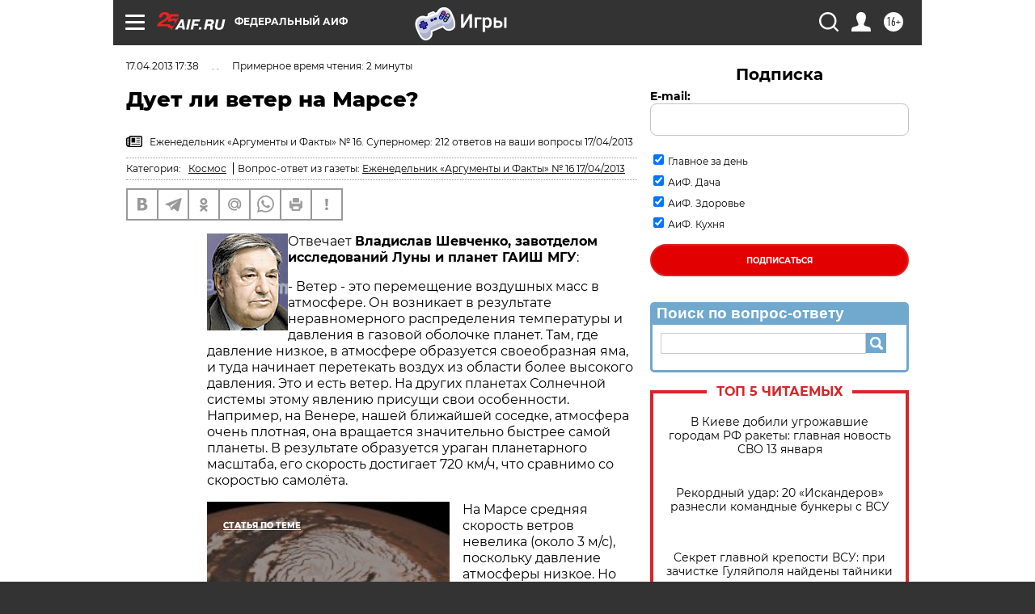

--- FILE ---
content_type: text/html
request_url: https://tns-counter.ru/nc01a**R%3Eundefined*aif_ru/ru/UTF-8/tmsec=aif_ru/943442261***
body_size: -71
content:
680D670969678C57X1768393815:680D670969678C57X1768393815

--- FILE ---
content_type: application/javascript
request_url: https://smi2.ru/counter/settings?payload=CIjlARi38PDjuzM6JDI4NGQ5ZjY4LWQ1ZTYtNDhhNi1hMDZhLWI4NTI4NzA2MDgxYw&cb=_callbacks____0mke00rpn
body_size: 1519
content:
_callbacks____0mke00rpn("[base64]");

--- FILE ---
content_type: application/javascript; charset=utf-8
request_url: https://news.mediametrics.ru/cgi-bin/b.fcgi?ac=b&m=js&n=5&v=4&p=h&id=DivID1
body_size: 5989
content:
{
var linkElement = document.createElement('link');
linkElement.setAttribute('rel', 'stylesheet');
linkElement.setAttribute('type', 'text/css');
linkElement.setAttribute('href', "//news.mediametrics.ru/css/w4.css");
document.head.appendChild(linkElement);
function VeiwCode(Data, masView, bn) {
var S='<div style="width:320px; overflow: hidden;" onmouseover="blockMouseOver'+bn+'()" onmouseout="blockMouseOver'+bn+'()">';
S+='<div class="mm_title">Самое интересное в соцсетях</div>';
for(var i=0; i<Data.news.length; i++) {
masView[i]=0;
S+='<div class="article_mm">';
S+='<div class="img" style="background-image: url(\''+Data.news[i].image+'\');cursor:pointer;" onclick="winOpen(\''+Data.news[i].linkclick+'\')"></div>';
S+='<div class="title_mm font_sm_mm" style="cursor:pointer;" onclick="winOpen(\''+Data.news[i].linkclick+'\')">';
S+=Data.news[i].title;
S+='</div>';
S+='</div>';
}
S+='</div>';
var e = document.getElementById('DivID1'); if (e) {e.innerHTML = S; e.id = 'DivID1x'+bn;}
}
var Data28137 = {
"status":1,
"blockview":"//news.mediametrics.ru/cgi-bin/v.fcgi?ac=v&m=gif&t=MTc2ODM5MzgxMy4yODEzNzo5ODI%3d",
"news":[
{"description":"",
"image":"//news.mediametrics.ru/uploads/1762607501blob.jpg",
"imageW":"//news.mediametrics.ru/uploads/1762607501blobw.jpg",
"imageW2":"//news.mediametrics.ru/uploads/1762607501blobw2.jpg",
"linkview":"//news.mediametrics.ru/cgi-bin/v.fcgi?ac=v&m=gif&t=MTc2ODM5MzgxMy4yODEzODo5ODM%3d",
"linkclick":"//news.mediametrics.ru/cgi-bin/c.fcgi?ac=c&t=MTc2ODM5MzgxMy4yODEzODo5ODM%3d&u=767aHR0cHM6Ly9tZWRpYW1ldHJpY3MucnUvcmF0aW5nL3J1L2RheS5odG1sP2FydGljbGU9NTc0Mzc4NjA%3d",
"title":"Не ешьте эту готовую еду из магазина: список"},
{"description":"",
"image":"//news.mediametrics.ru/uploads/1762608406blob.jpg",
"imageW":"//news.mediametrics.ru/uploads/1762608406blobw.jpg",
"imageW2":"//news.mediametrics.ru/uploads/1762608406blobw2.jpg",
"linkview":"//news.mediametrics.ru/cgi-bin/v.fcgi?ac=v&m=gif&t=MTc2ODM5MzgxMy4yODEzOTo5ODQ%3d",
"linkclick":"//news.mediametrics.ru/cgi-bin/c.fcgi?ac=c&t=MTc2ODM5MzgxMy4yODEzOTo5ODQ%3d&u=398aHR0cHM6Ly9tZWRpYW1ldHJpY3MucnUvcmF0aW5nL3J1L2RheS5odG1sP2FydGljbGU9MTY4NDg5MzQ%3d",
"title":"Такую зиму в России никто не ждал: как так?!"},
{"description":"",
"image":"//news.mediametrics.ru/uploads/1762607573blob.jpg",
"imageW":"//news.mediametrics.ru/uploads/1762607573blobw.jpg",
"imageW2":"//news.mediametrics.ru/uploads/1762607573blobw2.jpg",
"linkview":"//news.mediametrics.ru/cgi-bin/v.fcgi?ac=v&m=gif&t=MTc2ODM5MzgxMy4yODE0MDo1NzQ%3d",
"linkclick":"//news.mediametrics.ru/cgi-bin/c.fcgi?ac=c&t=MTc2ODM5MzgxMy4yODE0MDo1NzQ%3d&u=031aHR0cHM6Ly9tZWRpYW1ldHJpY3MucnUvcmF0aW5nL3J1L2RheS5odG1sP2FydGljbGU9MzI3NDU4NDk%3d",
"title":"В ОАЭ произошло жестокое убийство криптомиллионера "},
{"description":"",
"image":"//news.mediametrics.ru/uploads/1762608018blob.jpg",
"imageW":"//news.mediametrics.ru/uploads/1762608018blobw.jpg",
"imageW2":"//news.mediametrics.ru/uploads/1762608018blobw2.jpg",
"linkview":"//news.mediametrics.ru/cgi-bin/v.fcgi?ac=v&m=gif&t=MTc2ODM5MzgxMy4yODE0MTo1NzU%3d",
"linkclick":"//news.mediametrics.ru/cgi-bin/c.fcgi?ac=c&t=MTc2ODM5MzgxMy4yODE0MTo1NzU%3d&u=116aHR0cHM6Ly9tZWRpYW1ldHJpY3MucnUvcmF0aW5nL3J1L2RheS5odG1sP2FydGljbGU9NTc0NjkxMzg%3d",
"title":"В магазинах России ажиотаж из-за этого продукта: что купить? "},
{"description":"",
"image":"//news.mediametrics.ru/uploads/1762543949blob.jpg",
"imageW":"//news.mediametrics.ru/uploads/1762543949blobw.jpg",
"imageW2":"//news.mediametrics.ru/uploads/1762543949blobw2.jpg",
"linkview":"//news.mediametrics.ru/cgi-bin/v.fcgi?ac=v&m=gif&t=MTc2ODM5MzgxMy4yODE0Mjo1NzY%3d",
"linkclick":"//news.mediametrics.ru/cgi-bin/c.fcgi?ac=c&t=MTc2ODM5MzgxMy4yODE0Mjo1NzY%3d&u=861aHR0cHM6Ly9tZWRpYW1ldHJpY3MucnUvcmF0aW5nL3J1L2RheS5odG1sP2FydGljbGU9NTU2MjY4NTk%3d",
"title":"Таких событий не было с 1945: чего ждать всем нам?"}
]
}
var masView28137=[];
var Delay28137=0;
var countV28137=0;
function getGIF28137(url) {
var img = new Image();
img.onload = function() {
countV28137++;
//	console.log('GIF load OK 28137 '+countV28137+'\n');
}
img.src = url;
}
function winOpen(url) {return window.open(url);}
function checkDiv28137(i) {
if (masView28137[i]==-1) {
return 0;
}
var target = document.getElementById('target28137_'+i);
if (!target) {
masView28137[i]=-1;
return 0;
}
var h = (target.getBoundingClientRect().bottom-target.getBoundingClientRect().top)/5;
var w = (target.getBoundingClientRect().right-target.getBoundingClientRect().left)/5;
var targetPosition = {
top: window.pageYOffset + target.getBoundingClientRect().top + h,
left: window.pageXOffset + target.getBoundingClientRect().left + w,
right: window.pageXOffset + target.getBoundingClientRect().right - w,
bottom: window.pageYOffset + target.getBoundingClientRect().bottom - h
};
var windowPosition = {
top: window.pageYOffset,
left: window.pageXOffset,
right: window.pageXOffset + window.innerWidth,
bottom: window.pageYOffset + window.innerHeight
};
if (targetPosition.bottom <= windowPosition.bottom &&
targetPosition.top >= windowPosition.top &&
targetPosition.right <= windowPosition.right &&
targetPosition.left >= windowPosition.left) {
if (masView28137[i]>=5) {
Delay28137 += 25;
setTimeout('getGIF28137("'+Data28137.news[i].linkview+'")', Delay28137);
masView28137[i]=-1;
return 0;
}
masView28137[i]++;
} else {
masView28137[i]=0;
}
return 1;
}
var MouseOver28137=0;
function blockMouseOver28137() {
if (MouseOver28137) return true;
MouseOver28137=1;
getGIF28137(Data28137.blockview);
}
function Visible28137() {
var n=0;
Delay28137=0;
for(var i=0; i<Data28137.news.length; i++) {
if (checkDiv28137(i)>0) n++;
}
if (n>0) setTimeout(Visible28137, 500);
}
if (Data28137.status==1) {
VeiwCode(Data28137, masView28137, '28137');
setTimeout(Visible28137, 250);
}
}
